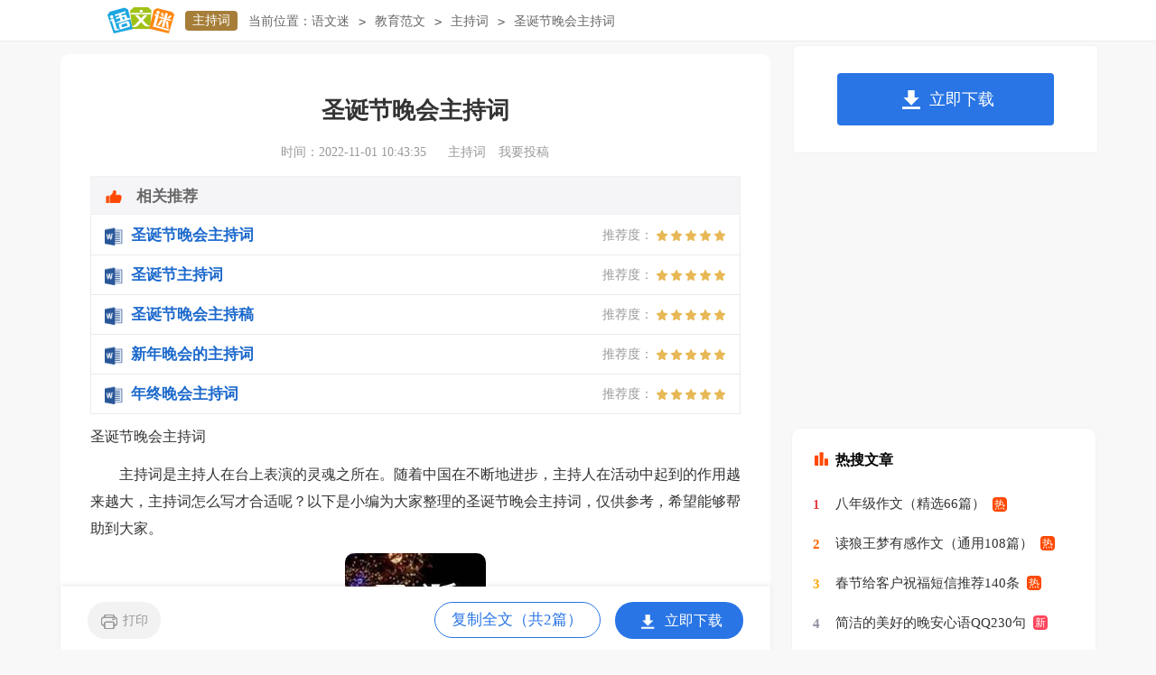

--- FILE ---
content_type: text/html
request_url: http://www.yuwenmi.com/zhuchici/3490437.html
body_size: 5058
content:
<!doctype html>
<html>
<head>
	<meta charset="gb2312">
	<meta name="applicable-device" content="pc,mobile">
	<meta name="viewport" content="width=device-width, user-scalable=no, initial-scale=1.0, maximum-scale=1.0, minimum-scale=1.0">
	<meta http-equiv="Cache-Control" content="no-siteapp">
	
	<title>圣诞节晚会主持词</title>
	<meta name="keywords" content="圣诞节晚会主持词">
	<meta name="description" content="主持词是主持人在台上表演的灵魂之所在。随着中国在不断地进步，主持人在活动中起到的作用越来越大，主持词怎么写才合适呢？以下是小编为大家整理的圣诞节晚会主持词，仅供参考，希望能够帮助到大家。圣诞节晚会主持">
	<link rel="canonical" href="https://www.yuwenmi.com/zhuchici/3490437.html" />
	<link rel="stylesheet" href="https://www.yuwenmi.com/static/css/article.css">
	<!--[if IE]>
	<link rel="stylesheet" href="https://www.yuwenmi.com/static/css/article.ie.css">
	<![endif]-->
	<script type="text/javascript">
		var D=new Date(),RAND_STR=D.getUTCFullYear()+"_"+D.getUTCMonth()+"_"+D.getUTCDate()+"_"+(Math.floor(D.getUTCHours()/3));
		if((navigator.userAgent.match(/(phone|pad|pod|mobile|ios|android|BlackBerry|MQQBrowser|JUC|Fennec|wOSBrowser|BrowserNG|WebOS|symbian|transcoder)/i))){
			document.write('<script type="text/javascript" src="https://www.yuwenmi.com/static/js/m.js?'+RAND_STR+'"><\/script>');
		} else {
			document.write('<script type="text/javascript" src="https://www.yuwenmi.com/static/js/p.js?'+RAND_STR+'"><\/script>');
		}
	</script>
</head>
<body>
<script type="text/javascript">s("header");</script>
<div class="header">
    <div class="logo">
        <a title="语文迷" href="https://www.yuwenmi.com/" target="_blank"><img loading="lazy" alt="语文迷" src="https://www.yuwenmi.com/static/img/logo.png"></a>
        <a title="主持词" href="https://www.yuwenmi.com/zhuchici/" class="lanmu" target="_blank">主持词</a>
    </div>
    <div class="sidebar"><span>当前位置：</span><a href='https://www.yuwenmi.com/' title="语文迷">语文迷</a><code>></code><a href='https://www.yuwenmi.com/fanwen/' title="教育范文">教育范文</a><code>></code><a href='https://www.yuwenmi.com/zhuchici/' title="主持词">主持词</a><code>></code><span>圣诞节晚会主持词</span></div>
    <div class="search">
        
    </div>
    <div class="login">
        <a target="_blank" href="https://www.yuwenmi.com/usr/login.html" title="我要投稿">我要投稿</a>
        <a target="_blank" href="https://www.yuwenmi.com/contact.html" class="jianyi" title="投诉建议">投诉建议</a>
        
    </div>
</div>
<div id="main">
    <div class="main-left">
        <div class="article">
            <script type="text/javascript">s("title_top");</script>
            <h1 class="title">圣诞节晚会主持词</h1>
            <div class="info">
                <span class="time">时间：2022-11-01 10:43:35 </span>
                <span class="sm_after_time"></span>
                <span class="source"><a target="_blank" href="https://www.yuwenmi.com/zhuchici/" title="主持词">主持词</a></span>
                <span class="source"><a target="_blank" href="https://www.yuwenmi.com/usr/login.html" title="我要投稿">我要投稿</a></span>
            </div>
            <script type="text/javascript">s("content_top");</script>
            <div class="content">
                <div class="excellent_articles_box">
                    <ul>
                        
                        <li class="excellent_articles_row">
                            <a target="_blank" title="圣诞节晚会主持词" href="https://www.ruiwen.com/word/shengdanjiewanhuizhuchici.html">
                                <em></em>
                                <span class="excellent_title">圣诞节晚会主持词</span>
                                <span class="excellent_star">推荐度：<i></i></span>
                            </a></li>
                        

                        <li class="excellent_articles_row">
                            <a target="_blank" title="圣诞节主持词" href="https://www.ruiwen.com/word/shengdanjiezhuchici.html">
                                <em></em>
                                <span class="excellent_title">圣诞节主持词</span>
                                <span class="excellent_star">推荐度：<i></i></span>
                            </a></li>
                        

                        <li class="excellent_articles_row">
                            <a target="_blank" title="圣诞节晚会主持稿" href="https://www.ruiwen.com/word/shengdanjiewanhuizcg.html">
                                <em></em>
                                <span class="excellent_title">圣诞节晚会主持稿</span>
                                <span class="excellent_star">推荐度：<i></i></span>
                            </a></li>
                        

                        <li class="excellent_articles_row">
                            <a target="_blank" title="新年晚会的主持词" href="https://www.ruiwen.com/word/xinnianwanhuidezhuchici.html">
                                <em></em>
                                <span class="excellent_title">新年晚会的主持词</span>
                                <span class="excellent_star">推荐度：<i></i></span>
                            </a></li>
                        

                        <li class="excellent_articles_row">
                            <a target="_blank" title="年终晚会主持词" href="https://www.ruiwen.com/word/nianzhongwanhuizhuchici.html">
                                <em></em>
                                <span class="excellent_title">年终晚会主持词</span>
                                <span class="excellent_star">推荐度：<i></i></span>
                            </a></li>
                        

                        <li class="excellent_articles_title">相关推荐</li>
                    </ul>
                </div>
                <p>圣诞节晚会主持词</p><p>　　主持词是主持人在台上表演的灵魂之所在。随着中国在不断地进步，主持人在活动中起到的作用越来越大，主持词怎么写才合适呢？以下是小编为大家整理的圣诞节晚会主持词，仅供参考，希望能够帮助到大家。</p><p style="text-align: center;"><img loading="lazy" src="/pic/00/caa5b5ae06_5fbf7f392288d.jpg" alt="圣诞节晚会主持词"/></p>
<h2>圣诞节晚会主持词1</h2>
<p>　　男：火树银花、夜色阑珊、流光溢彩、星河灿烂!</p><p>　　女：圣诞的祝福、激情的狂欢、璀璨的灯火、欢乐的盛宴!</p><p>　　男：尊敬的各位领导，各位来宾，亲爱的观众朋友们，大家――</p><p>　　合：晚上好!</p><p>　　女：圣诞晚会现在开始。</p><p>　　男：首先给大家问声好，祝大家身体好，工作好，财运好，吃好喝好玩好乐好，来点掌声好不好?</p><p>　　女：因为相聚，让我们分享了这快乐的时光，因为浪漫的圣诞让我们承载无尽的祝福。亲爱的朋友们，真心地祝愿：MarryChristmas!</p><p>　　男：今夜星光灿烂，今夜无人入眠，今夜有瑶池美酒，今夜有美女如云。朋友们，欢乐马上到来――</p><p>　　女：有请歌手#，为您带来，《举杯吧，朋友》</p><p>　　男：刚才这两首歌唱得真不错。</p><p>　　女：是呀。</p><p>　　男：如果你唱我想效果会更好，因为你不仅会唱，还会表演。</p><p>　　女：还是你了解我。</p><p>　　男：演一段给大家看看?</p><p>　　女：(无论演什么都可以，如做鬼脸)</p><p>　　男：这就是你的才艺表演吗?</p><p>　　女：是的</p><p>　　男：中国有句古话，女子无才便是德，你真的是很有德呀。</p><p>　　女：这不是过圣诞节嘛，昨天梦见上帝了。</p><p>　　男：是吗?</p><p>　　女：他说可以满足我一个愿望，我拿出地球仪说要世界和平。</p><p>　　男：好。</p><p>　　女：他说太难了换一个吧，我拿出你的照片说要这人变漂亮</p><p>　　男：......</p><p>　　女：他沉思了一下说，拿地球仪我再看看。</p><p>　　男：我长得丑是我的错吗?</p><p>　　女：其实你也不是太差啦，从长相上来说，人品不错;从人品上来说，长相不错。</p><p>　　男：咳，我们还是来欣赏节目吧。有请舞蹈佳丽为您献上《好运来》。</p><h2>圣诞节晚会主持词2</h2>
<p>　　甲：敬爱的老师，</p><p>　　乙：亲爱的同学们，</p><p>　　合：大家好!</p><p>　　甲：此时室外寒气袭人，室内却是暖意融融。</p><p>　　乙：圣诞节是大家盼望已久的节日，在这特别的时刻让我们向老师和同学致以最诚挚的祝福，祝大家身体健康、万事如意!</p><p>　　甲：今天，让我们欢聚一堂，共同分享这段快乐时光。</p><p>　　乙：因为浪漫的圣诞，让我们接受这无尽的祝福。</p><p>　　甲：因为我们有理想导航，</p><p>　　乙：因为我们有奋发向上的翅膀。</p><p>　　甲：所以我们可以义无反顾地飞翔，</p><p>　　乙：为了理想，我们有理由放声歌唱。</p><p>　　合：x年x班圣诞联欢会现在开始。</p><p>　　甲：白雪飘飘，鹿铃敲敲，甜蜜的圣诞节又来到，快乐的圣诞节多美好!祝大家圣诞快乐!</p><p>　　乙：今天，是喜悦让我们相聚在这里;</p><p>　　甲：今天，是我们共同的选择让我们走到这里;</p><p>　　乙：今天，是共同的畅想让我们手拉手来到这里;</p><p>　　甲：今天，让我们用青春的朝气将激情的火焰点燃;</p><p>　　乙：今天，让我们为明天的畅想添上更绚丽的一笔;</p><p>　　甲：请欣赏舞蹈：时刻准备着，掌声有请!</p><p>　　乙：年轻的旋律里荡漾着欢快的音符，洋溢着阳光般灿烂的笑容，让我们拥抱七彩的阳光，让我们道声纯真的祝福。</p><p>　　甲：冬天来了，圣诞老人的脚步近了。伴着片片飞舞的雪花，伴着我们的欢声笑语，圣诞老人来了。在这欢乐的节日气氛里，给我们带来了礼物。</p><p>　　乙：下面我们来玩一个游戏：踩气球。游戏规则：一组出2个人，每只脚上都绑有2个气球，让他们一起出来互相踩，看30分钟内哪个组的队员脚上剩的气球多。</p><p>　　甲：春风是寒冬的向往，丰硕是金秋的向往，雨露是大地的向往，海岸是风帆的向往，你在他乡是否无恙，时光久远念你如常。</p><p>　　乙：请欣赏歌曲：</p><p>　　甲：我站在烈风中，恨不能荡尽绵绵心痛。</p><p>　　乙：望苍天四方云动，剑在手，问天下谁是英雄。</p><p>　　甲：请欣赏相声《厕所奇谈》</p><p>　　乙：年轻是春日的竹笋，草原的新律，出水的芙蓉……</p><p>　　甲：年轻是初升的`太阳，远征的心帆，离弦的利箭……</p><p>　　乙：年轻是轰然出山的瀑布，暴风雨的闪电，大漠风沙中的战旗……</p><p>　　甲：年轻是金，年轻是银，年轻是生命中无与伦比的宝贵财富!</p><p>　　乙：请欣赏诗朗诵：青春之诗</p><p>　　甲：唱吧，唱出内心的喜悦与祝福，跳吧，跳出年轻的朝气与希冀，祝福吧，祝福每一个人幸福快乐。让我们托起一片云霞带一份祝福给你，真挚地向大家说声：“圣诞快乐”。</p><p>　　乙：风儿轻轻掠过，是在传递什么?还是在等什么?</p><p>　　甲：传递着我们的歌声，笑声，等待着你我精彩的人生!</p><p>　　乙：下面请欣赏舞蹈：不怕不怕。</p><p>　　甲：朋友们，带上此刻这份愉悦的心情，带上我们真挚的祝福，去迎接美好的明天吧!</p><p>　　乙：祝愿大家在新的一年里万事如意，好运常伴!预祝同学们学业有成，取得骄人的成绩!</p><p>　　甲：明星灿烂光照，古今永恒辉煌，圣诞快乐歌声，传遍世界各方。迎着星光欢呼，歌声响应嘹亮，颂歌上达于天，空中回肠荡漾。x年x班圣诞联欢会到此结束!</p><script>s("content_relate");</script><p>【圣诞节晚会主持词】相关文章：</p><p><a target="_blank" href="https://www.yuwenmi.com/zhuchici/1138366.html" title="圣诞节晚会主持词">圣诞节晚会主持词</a><span>05-07</span></p><p><a target="_blank" href="https://www.yuwenmi.com/zhuchici/3313493.html" title="初中圣诞节晚会主持词">初中圣诞节晚会主持词</a><span>09-02</span></p><p><a target="_blank" href="https://www.yuwenmi.com/zhuchici/568731.html" title="圣诞节晚会主持词范本">圣诞节晚会主持词范本</a><span>03-22</span></p><p><a target="_blank" href="https://www.yuwenmi.com/zhuchici/578116.html" title="圣诞节晚会的精彩主持词">圣诞节晚会的精彩主持词</a><span>03-24</span></p><p><a target="_blank" href="https://www.yuwenmi.com/zhuchici/3245947.html" title="圣诞节联欢晚会主持词">圣诞节联欢晚会主持词</a><span>08-10</span></p><p><a target="_blank" href="https://www.yuwenmi.com/zhuchici/2581015.html" title="圣诞节晚会活动主持词（精选5篇）">圣诞节晚会活动主持词（精选5篇）</a><span>12-24</span></p><p><a target="_blank" href="https://www.yuwenmi.com/zhuchici/1171173.html" title="圣诞节联欢晚会的主持词范文">圣诞节联欢晚会的主持词范文</a><span>05-12</span></p><p><a target="_blank" href="https://www.yuwenmi.com/zhuchici/754169.html" title="圣诞节文艺晚会主持词范文">圣诞节文艺晚会主持词范文</a><span>03-30</span></p><p><a target="_blank" href="https://www.yuwenmi.com/zhuchici/60060.html" title="2016年学校圣诞节晚会主持词">2016年学校圣诞节晚会主持词</a><span>03-21</span></p>
            </div>
            <script type="text/javascript">s("download_bottom");</script>
        </div>
        <script type="text/javascript">s("list_wenzhangtuijian");</script>
    </div>
    <div class="main-right">
        <div class="right_fix">
            <script type="text/javascript">s("right_top");</script>
            <script type="text/javascript">s("right_mid");</script>
            <div class="right_box">
                <div class="r_top"><span>最新推荐</span></div>
                <ul>
                    <ul>
                        <li><a href="https://www.yuwenmi.com/zhuchici/3301291.html" target="_blank" title="乡村中秋节晚会活动主持词">乡村中秋节晚会活动主持词</a></li>

<li><a href="https://www.yuwenmi.com/zhuchici/740560.html" target="_blank" title="亲子运动会主持词串词">亲子运动会主持词串词</a></li>
<li><a href="https://www.yuwenmi.com/zhuchici/1799320.html" target="_blank" title="活动主持词">活动主持词</a></li>
<li><a href="https://www.yuwenmi.com/zhuchici/1242811.html" target="_blank" title="开卷是否有益辩论会主持词">开卷是否有益辩论会主持词</a></li>
<li><a href="https://www.yuwenmi.com/zhuchici/510701.html" target="_blank" title="揭牌仪式主持词">揭牌仪式主持词</a></li>
<li><a href="https://www.yuwenmi.com/zhuchici/2135164.html" target="_blank" title="婚礼主持词">婚礼主持词</a></li>
<li><a href="https://www.yuwenmi.com/zhuchici/1563476.html" target="_blank" title="幼儿园生日会的主持词">幼儿园生日会的主持词</a></li>
<li><a href="https://www.yuwenmi.com/zhuchici/701831.html" target="_blank" title="通信公司知识竞赛主持稿">通信公司知识竞赛主持稿</a></li>
<li><a href="https://www.unjs.com/fanwen/Jierizhuangti/shengdanjie/jierizhuangti_10475.html" target="_blank" title="圣诞节晚会主持词 -圣诞节">圣诞节晚会主持词 -圣诞节</a></li>

                        <li><a target="_blank" title="中秋晚会主持词" href="https://www.yuwenmi.com/zhuchici/430601.html">中秋晚会主持词</a></li><li></li><li><a target="_blank" title="元宵晚会主持词" href="https://www.yuwenmi.com/zhuchici/69864.html">元宵晚会主持词</a></li><li><a target="_blank" title="公司晚会主持词" href="https://www.yuwenmi.com/zhuchici/630998.html">公司晚会主持词</a></li><li><a target="_blank" title="国庆晚会主持词" href="https://www.yuwenmi.com/zhuchici/44687.html">国庆晚会主持词</a></li><li><a target="_blank" title="毕业晚会主持词" href="https://www.yuwenmi.com/zhuchici/628438.html">毕业晚会主持词</a></li><li><a target="_blank" title="颁奖晚会主持词" href="https://www.yuwenmi.com/zhuchici/664188.html">颁奖晚会主持词</a></li><li><a target="_blank" title="新年晚会主持词" href="https://www.yuwenmi.com/zhuchici/702427.html">新年晚会主持词</a></li><li><a target="_blank" title="迎新晚会主持词" href="https://www.yuwenmi.com/zhuchici/390880.html">迎新晚会主持词</a></li><li><a target="_blank" title="班级晚会主持词范文" href="https://www.yuwenmi.com/zhuchici/1676241.html">班级晚会主持词范文</a></li>
                    </ul>
                </ul>
            </div>
            <script type="text/javascript">s("right_bottom");</script>
        </div>
    </div>
</div>
<div class="footer">
     <p>Copyright&#169;2006-2026<a target="_blank" href="https://www.yuwenmi.com/" title="yuwenmi.com">yuwenmi.com</a>版权所有</p>
</div>
<script src="https://apps.bdimg.com/libs/jquery/1.9.1/jquery.min.js"></script>
<script type="text/javascript">
	if((navigator.userAgent.match(/(phone|pad|pod|mobile|ios|android|BlackBerry|MQQBrowser|JUC|Fennec|wOSBrowser|BrowserNG|WebOS|symbian|transcoder)/i))){
		document.write('<script type="text/javascript" src="https://js.9136.com/cpt/cptm.js?'+RAND_STR+'" charset="utf-8"><\/script>');
	} else {
		document.write('<script type="text/javascript" src="https://js.9136.com/cpt/cpt.js?'+RAND_STR+'" charset="utf-8"><\/script>');
	}
</script>
</body>
</html>